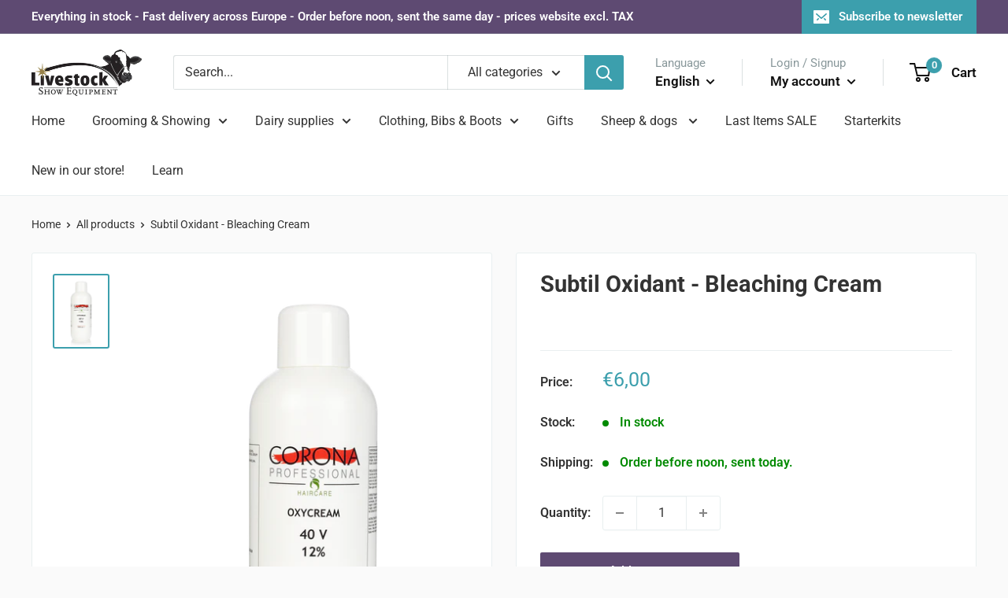

--- FILE ---
content_type: text/html; charset=UTF-8
request_url: https://www.modules4u.biz/shopify/exemptify/js/fix_prices_v1.js.php?shop=showequip.myshopify.com&country=NL&vat=21&off&style=&inc_style=&eu_oss&vat_included_setting=false&no_local_id&tax_included=false&shop_currency=EUR&actual_currency=EUR&num_currencies=12&customer_exempt=&current_country=NL&
body_size: 185
content:
window.is_EU = false;var ev = new CustomEvent("ExemptifyLoaded");window.ExemptifyTriggerUpdate = function(){};window.customer_ip = "18.117.138.86";document.dispatchEvent(ev);